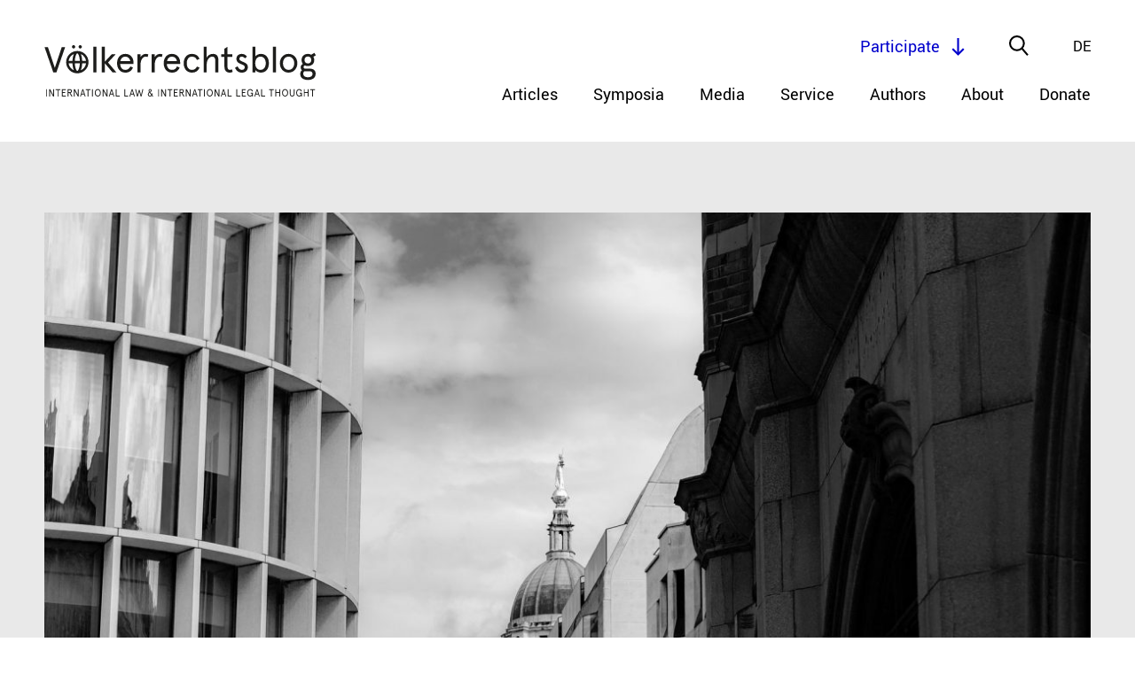

--- FILE ---
content_type: text/html; charset=UTF-8
request_url: https://voelkerrechtsblog.org/international-crimes-in-the-age-of-social-media/
body_size: 18102
content:

<!doctype html>
<html class="no-js" lang="en">
    <head>
        <meta charset="utf-8">
        <meta content="IE=edge,chrome=1" http-equiv="X-UA-Compatible">
        <meta name="viewport" content="width=device-width, initial-scale=1.0">
        
        <!--[if lt IE 9]>
            <script src="https://voelkerrechtsblog.org/wp-content/themes/voelkerrechtsblog-theme/js/html5shiv.min.js"></script>
        <![endif]-->
        <link rel="stylesheet" href="https://voelkerrechtsblog.org/wp-content/themes/voelkerrechtsblog-theme/css/jquery-ui.css">
        <link rel="stylesheet" href="https://voelkerrechtsblog.org/wp-content/themes/voelkerrechtsblog-theme/css/animate.css">
        <link rel="stylesheet" href="https://voelkerrechtsblog.org/wp-content/themes/voelkerrechtsblog-theme/style.css?1715070011">

        <link rel="apple-touch-icon" sizes="180x180" href="https://voelkerrechtsblog.org/wp-content/themes/voelkerrechtsblog-theme/favicons//apple-touch-icon.png">
        <link rel="icon" type="image/png" sizes="32x32" href="https://voelkerrechtsblog.org/wp-content/themes/voelkerrechtsblog-theme/favicons//favicon-32x32.png">
        <link rel="icon" type="image/png" sizes="16x16" href="https://voelkerrechtsblog.org/wp-content/themes/voelkerrechtsblog-theme/favicons//favicon-16x16.png">
        <link rel="manifest" href="https://voelkerrechtsblog.org/wp-content/themes/voelkerrechtsblog-theme/favicons//site.webmanifest">

	      <meta name='robots' content='index, follow, max-image-preview:large, max-snippet:-1, max-video-preview:-1' />

	<!-- This site is optimized with the Yoast SEO plugin v26.8 - https://yoast.com/product/yoast-seo-wordpress/ -->
	<title>International crimes in the age of social media - Völkerrechtsblog</title>
	<link rel="canonical" href="https://voelkerrechtsblog.org/international-crimes-in-the-age-of-social-media/" />
	<script type="application/ld+json" class="yoast-schema-graph">{"@context":"https://schema.org","@graph":[{"@type":"Article","@id":"https://voelkerrechtsblog.org/international-crimes-in-the-age-of-social-media/#article","isPartOf":{"@id":"https://voelkerrechtsblog.org/international-crimes-in-the-age-of-social-media/"},"author":{"name":"Daniela Rau","@id":"https://voelkerrechtsblog.org/#/schema/person/8eeb251d764a6cceadf2ef084dd82091"},"headline":"International crimes in the age of social media","datePublished":"2021-02-03T08:00:02+00:00","dateModified":"2021-02-03T12:51:10+00:00","mainEntityOfPage":{"@id":"https://voelkerrechtsblog.org/international-crimes-in-the-age-of-social-media/"},"wordCount":1287,"commentCount":1,"publisher":{"@id":"https://voelkerrechtsblog.org/#organization"},"articleSection":["uncategorized"],"inLanguage":"en-GB","potentialAction":[{"@type":"CommentAction","name":"Comment","target":["https://voelkerrechtsblog.org/international-crimes-in-the-age-of-social-media/#respond"]}]},{"@type":"WebPage","@id":"https://voelkerrechtsblog.org/international-crimes-in-the-age-of-social-media/","url":"https://voelkerrechtsblog.org/international-crimes-in-the-age-of-social-media/","name":"International crimes in the age of social media - Völkerrechtsblog","isPartOf":{"@id":"https://voelkerrechtsblog.org/#website"},"datePublished":"2021-02-03T08:00:02+00:00","dateModified":"2021-02-03T12:51:10+00:00","breadcrumb":{"@id":"https://voelkerrechtsblog.org/international-crimes-in-the-age-of-social-media/#breadcrumb"},"inLanguage":"en-GB","potentialAction":[{"@type":"ReadAction","target":["https://voelkerrechtsblog.org/international-crimes-in-the-age-of-social-media/"]}]},{"@type":"BreadcrumbList","@id":"https://voelkerrechtsblog.org/international-crimes-in-the-age-of-social-media/#breadcrumb","itemListElement":[{"@type":"ListItem","position":1,"name":"Home","item":"https://voelkerrechtsblog.org/"},{"@type":"ListItem","position":2,"name":"International crimes in the age of social media"}]},{"@type":"WebSite","@id":"https://voelkerrechtsblog.org/#website","url":"https://voelkerrechtsblog.org/","name":"Völkerrechtsblog","description":"International Law and International Legal Thought","publisher":{"@id":"https://voelkerrechtsblog.org/#organization"},"potentialAction":[{"@type":"SearchAction","target":{"@type":"EntryPoint","urlTemplate":"https://voelkerrechtsblog.org/?s={search_term_string}"},"query-input":{"@type":"PropertyValueSpecification","valueRequired":true,"valueName":"search_term_string"}}],"inLanguage":"en-GB"},{"@type":"Organization","@id":"https://voelkerrechtsblog.org/#organization","name":"Völkerrechtsblog","url":"https://voelkerrechtsblog.org/","logo":{"@type":"ImageObject","inLanguage":"en-GB","@id":"https://voelkerrechtsblog.org/#/schema/logo/image/","url":"https://voelkerrechtsblog.org/wp-content/uploads/2020/09/Logo_big_transp.png","contentUrl":"https://voelkerrechtsblog.org/wp-content/uploads/2020/09/Logo_big_transp.png","width":1814,"height":2277,"caption":"Völkerrechtsblog"},"image":{"@id":"https://voelkerrechtsblog.org/#/schema/logo/image/"}},{"@type":"Person","@id":"https://voelkerrechtsblog.org/#/schema/person/8eeb251d764a6cceadf2ef084dd82091","name":"Daniela Rau"}]}</script>
	<!-- / Yoast SEO plugin. -->


<link rel="alternate" type="application/rss+xml" title="Völkerrechtsblog &raquo; International crimes in the age of social media Comments Feed" href="https://voelkerrechtsblog.org/international-crimes-in-the-age-of-social-media/feed/" />
<link rel="alternate" title="oEmbed (JSON)" type="application/json+oembed" href="https://voelkerrechtsblog.org/wp-json/oembed/1.0/embed?url=https%3A%2F%2Fvoelkerrechtsblog.org%2Finternational-crimes-in-the-age-of-social-media%2F" />
<link rel="alternate" title="oEmbed (XML)" type="text/xml+oembed" href="https://voelkerrechtsblog.org/wp-json/oembed/1.0/embed?url=https%3A%2F%2Fvoelkerrechtsblog.org%2Finternational-crimes-in-the-age-of-social-media%2F&#038;format=xml" />
<style id='wp-img-auto-sizes-contain-inline-css' type='text/css'>
img:is([sizes=auto i],[sizes^="auto," i]){contain-intrinsic-size:3000px 1500px}
/*# sourceURL=wp-img-auto-sizes-contain-inline-css */
</style>
<style id='wp-block-library-inline-css' type='text/css'>
:root{--wp-block-synced-color:#7a00df;--wp-block-synced-color--rgb:122,0,223;--wp-bound-block-color:var(--wp-block-synced-color);--wp-editor-canvas-background:#ddd;--wp-admin-theme-color:#007cba;--wp-admin-theme-color--rgb:0,124,186;--wp-admin-theme-color-darker-10:#006ba1;--wp-admin-theme-color-darker-10--rgb:0,107,160.5;--wp-admin-theme-color-darker-20:#005a87;--wp-admin-theme-color-darker-20--rgb:0,90,135;--wp-admin-border-width-focus:2px}@media (min-resolution:192dpi){:root{--wp-admin-border-width-focus:1.5px}}.wp-element-button{cursor:pointer}:root .has-very-light-gray-background-color{background-color:#eee}:root .has-very-dark-gray-background-color{background-color:#313131}:root .has-very-light-gray-color{color:#eee}:root .has-very-dark-gray-color{color:#313131}:root .has-vivid-green-cyan-to-vivid-cyan-blue-gradient-background{background:linear-gradient(135deg,#00d084,#0693e3)}:root .has-purple-crush-gradient-background{background:linear-gradient(135deg,#34e2e4,#4721fb 50%,#ab1dfe)}:root .has-hazy-dawn-gradient-background{background:linear-gradient(135deg,#faaca8,#dad0ec)}:root .has-subdued-olive-gradient-background{background:linear-gradient(135deg,#fafae1,#67a671)}:root .has-atomic-cream-gradient-background{background:linear-gradient(135deg,#fdd79a,#004a59)}:root .has-nightshade-gradient-background{background:linear-gradient(135deg,#330968,#31cdcf)}:root .has-midnight-gradient-background{background:linear-gradient(135deg,#020381,#2874fc)}:root{--wp--preset--font-size--normal:16px;--wp--preset--font-size--huge:42px}.has-regular-font-size{font-size:1em}.has-larger-font-size{font-size:2.625em}.has-normal-font-size{font-size:var(--wp--preset--font-size--normal)}.has-huge-font-size{font-size:var(--wp--preset--font-size--huge)}.has-text-align-center{text-align:center}.has-text-align-left{text-align:left}.has-text-align-right{text-align:right}.has-fit-text{white-space:nowrap!important}#end-resizable-editor-section{display:none}.aligncenter{clear:both}.items-justified-left{justify-content:flex-start}.items-justified-center{justify-content:center}.items-justified-right{justify-content:flex-end}.items-justified-space-between{justify-content:space-between}.screen-reader-text{border:0;clip-path:inset(50%);height:1px;margin:-1px;overflow:hidden;padding:0;position:absolute;width:1px;word-wrap:normal!important}.screen-reader-text:focus{background-color:#ddd;clip-path:none;color:#444;display:block;font-size:1em;height:auto;left:5px;line-height:normal;padding:15px 23px 14px;text-decoration:none;top:5px;width:auto;z-index:100000}html :where(.has-border-color){border-style:solid}html :where([style*=border-top-color]){border-top-style:solid}html :where([style*=border-right-color]){border-right-style:solid}html :where([style*=border-bottom-color]){border-bottom-style:solid}html :where([style*=border-left-color]){border-left-style:solid}html :where([style*=border-width]){border-style:solid}html :where([style*=border-top-width]){border-top-style:solid}html :where([style*=border-right-width]){border-right-style:solid}html :where([style*=border-bottom-width]){border-bottom-style:solid}html :where([style*=border-left-width]){border-left-style:solid}html :where(img[class*=wp-image-]){height:auto;max-width:100%}:where(figure){margin:0 0 1em}html :where(.is-position-sticky){--wp-admin--admin-bar--position-offset:var(--wp-admin--admin-bar--height,0px)}@media screen and (max-width:600px){html :where(.is-position-sticky){--wp-admin--admin-bar--position-offset:0px}}
/*wp_block_styles_on_demand_placeholder:69780c9420035*/
/*# sourceURL=wp-block-library-inline-css */
</style>
<style id='classic-theme-styles-inline-css' type='text/css'>
/*! This file is auto-generated */
.wp-block-button__link{color:#fff;background-color:#32373c;border-radius:9999px;box-shadow:none;text-decoration:none;padding:calc(.667em + 2px) calc(1.333em + 2px);font-size:1.125em}.wp-block-file__button{background:#32373c;color:#fff;text-decoration:none}
/*# sourceURL=/wp-includes/css/classic-themes.min.css */
</style>
<link rel='stylesheet' id='wpo_min-header-0-css' href='https://voelkerrechtsblog.org/wp-content/cache/wpo-minify/1760947077/assets/wpo-minify-header-31601434.min.css' type='text/css' media='all' />
<script type="text/javascript" id="wpo_min-header-0-js-extra">
/* <![CDATA[ */
var loadmore_btn_params = {"ajaxurl":"https://voelkerrechtsblog.org/wp-admin/admin-ajax.php","posts":"{\"page\":0,\"name\":\"international-crimes-in-the-age-of-social-media\",\"lang\":\"en\",\"error\":\"\",\"m\":\"\",\"p\":0,\"post_parent\":\"\",\"subpost\":\"\",\"subpost_id\":\"\",\"attachment\":\"\",\"attachment_id\":0,\"pagename\":\"\",\"page_id\":0,\"second\":\"\",\"minute\":\"\",\"hour\":\"\",\"day\":0,\"monthnum\":0,\"year\":0,\"w\":0,\"category_name\":\"\",\"tag\":\"\",\"cat\":\"\",\"tag_id\":\"\",\"author\":\"\",\"author_name\":\"\",\"feed\":\"\",\"tb\":\"\",\"paged\":0,\"meta_key\":\"\",\"meta_value\":\"\",\"preview\":\"\",\"s\":\"\",\"sentence\":\"\",\"title\":\"\",\"fields\":\"all\",\"menu_order\":\"\",\"embed\":\"\",\"category__in\":[],\"category__not_in\":[],\"category__and\":[],\"post__in\":[],\"post__not_in\":[],\"post_name__in\":[],\"tag__in\":[],\"tag__not_in\":[],\"tag__and\":[],\"tag_slug__in\":[],\"tag_slug__and\":[],\"post_parent__in\":[],\"post_parent__not_in\":[],\"author__in\":[],\"author__not_in\":[],\"search_columns\":[],\"meta_query\":[{\"relation\":\"OR\",\"0\":{\"key\":\"_languages\",\"compare\":\"NOT EXISTS\"},\"1\":{\"key\":\"_languages\",\"value\":\"s:2:\\\"en\\\";\",\"compare\":\"LIKE\"}}],\"ignore_sticky_posts\":false,\"suppress_filters\":false,\"cache_results\":true,\"update_post_term_cache\":true,\"update_menu_item_cache\":false,\"lazy_load_term_meta\":true,\"update_post_meta_cache\":true,\"post_type\":\"\",\"posts_per_page\":99,\"nopaging\":false,\"comments_per_page\":\"50\",\"no_found_rows\":false,\"order\":\"DESC\"}","current_page":"1","max_page":"0"};
//# sourceURL=wpo_min-header-0-js-extra
/* ]]> */
</script>
<script type="text/javascript" src="https://voelkerrechtsblog.org/wp-content/cache/wpo-minify/1760947077/assets/wpo-minify-header-7b160e63.min.js" id="wpo_min-header-0-js"></script>
<link rel="https://api.w.org/" href="https://voelkerrechtsblog.org/wp-json/" /><link rel="alternate" title="JSON" type="application/json" href="https://voelkerrechtsblog.org/wp-json/wp/v2/posts/12064" /><link rel="EditURI" type="application/rsd+xml" title="RSD" href="https://voelkerrechtsblog.org/xmlrpc.php?rsd" />
<link rel='shortlink' href='https://voelkerrechtsblog.org/?p=12064' />
<link rel="alternate" hreflang="x-default" href="https://voelkerrechtsblog.org/international-crimes-in-the-age-of-social-media/"/>
<link rel="alternate" hreflang="en-en" href="https://voelkerrechtsblog.org/international-crimes-in-the-age-of-social-media/"/>
<link rel="alternate" hreflang="de-de" href="https://voelkerrechtsblog.org/de/international-crimes-in-the-age-of-social-media/"/>


<!-- Meta Data for Reference Managers: Highwire Press tags -->
	<meta name="citation_title" content="International crimes in the age of social media: Why corporate criminal liability is unsuitable to combat impunity">
	<meta name="citation_abstract" content="Social media platforms such as Facebook are important for the dissemination of information. The platform can be a powerful tool for Sharing text messages, pictures, and videos via, and it is technically simple to use. Thus, Facebook receives a multitude of digital media content. Some of these depict the commission of heinous and abhorrent criminal [&hellip;]">
	<meta name="citation_publication_date" content="February 3, 2021">
	<meta name="citation_journal_title" content="Völkerrechtsblog">
	<meta name="citation_fulltext_html_url" content="https://voelkerrechtsblog.org/international-crimes-in-the-age-of-social-media/">
	<meta name="citation_keywords" content="">
	<meta name="citation_author" content="Stephan Koloßa">	
	
	
	<meta name="citation_doi" content="10.17176/20210203-115649-0">
		
	<meta name="citation_pdf_url" content="https://intrechtdok.de/servlets/MCRFileNodeServlet/mir_derivate_00009781/International_crimes_in_the_age_of_social_media.pdf">
	
<!-- Meta Data for Reference Managers: Dublin Core tags -->
	<meta name="DC.type" content="blogPost">
	<meta name="DC.title" content="International crimes in the age of social media: Why corporate criminal liability is unsuitable to combat impunity">
	<meta name="DC.abstract" content="Social media platforms such as Facebook are important for the dissemination of information. The platform can be a powerful tool for Sharing text messages, pictures, and videos via, and it is technically simple to use. Thus, Facebook receives a multitude of digital media content. Some of these depict the commission of heinous and abhorrent criminal [&hellip;]">
	<meta name="DC.date" content="February 3, 2021">
	<meta name="DC.source" content="Völkerrechtsblog">
	<meta name="DC.source" content="https://voelkerrechtsblog.org/international-crimes-in-the-age-of-social-media/">
	<meta name="DC.subject" content="">	
	<meta name="DC.creator" content="Stephan Koloßa">	
		
	
	<meta name="DC.identifier" content="https://doi.org/10.17176/20210203-115649-0">
		
	<meta name="DC.identifier" content="https://intrechtdok.de/servlets/MCRFileNodeServlet/mir_derivate_00009781/International_crimes_in_the_age_of_social_media.pdf">
	<style type="text/css">.recentcomments a{display:inline !important;padding:0 !important;margin:0 !important;}</style>		<style type="text/css" id="wp-custom-css">
			.block-accordion.team .accordion-content .block-image-publisher,.block-accordion.authors .accordion-content .block-image-publisher{overflow:hidden;position:relative;min-height:200px;margin:20px 0}
.block-accordion.team .accordion-content .block-image-publisher .block-image,.block-accordion.authors .accordion-content .block-image-publisher .block-image{position:relative;float:left;width:200px;margin:20px 0 40px;}
.block-accordion.team .accordion-content .block-image-publisher .block-image:before,.block-accordion.authors .accordion-content .block-image-publisher .block-image:before{display:block;content:"";width:100%;padding-top:100%}
.block-accordion.team .accordion-content .block-image-publisher .block-image>.content,.block-accordion.authors .accordion-content .block-image-publisher .block-image>.content{position:absolute;top:0;left:0;right:0;bottom:0}
.block-accordion.team .accordion-content .block-image-publisher .block-image canvas,.block-accordion.team .accordion-content .block-image-publisher .block-image img,.block-accordion.authors .accordion-content .block-image-publisher .block-image canvas,.block-accordion.authors .accordion-content .block-image-publisher .block-image img{position:absolute;top:0;left:0;right:0;bottom:0;object-fit:contain;width:100%;height:100%;display:block;-webkit-transition:all 300ms ease-out;-moz-transition:all 300ms ease-out;transition:all 300ms ease-out}
.block-accordion.team .accordion-content .block-image-publisher .block-image-placeholder:before,.block-accordion.authors .accordion-content .block-image-publisher .block-image-placeholder:before{display:block;content:"";width:100%;padding-top:100%}
.block-accordion.team
.accordion-content .block-image-publisher .block-image-placeholder>.content,.block-accordion.authors .accordion-content .block-image-publisher .block-image-placeholder>.content{position:absolute;top:0;left:0;right:0;bottom:0}
.block-accordion.team .accordion-content .block-image-publisher .block-contact,.block-accordion.authors .accordion-content .block-image-publisher .block-contact{position:absolute;top:50%;bottom:auto;-webkit-transform:translateY(-50%);-moz-transform:translateY(-50%);-ms-transform:translateY(-50%);-o-transform:translateY(-50%);transform:translateY(-50%);left:240px}
.block-accordion.team .accordion-content .block-image-publisher .block-contact .block-title,.block-accordion.authors .accordion-content .block-image-publisher .block-contact .block-title{font-family:"Spectral-light",serif;font-size:28px;line-height:45px;-webkit-transform:translateZ(0);-moz-transform:translateZ(0);-ms-transform:translateZ(0);-o-transform:translateZ(0);transform:translateZ(0)}
.block-accordion.team .accordion-content .block-image-publisher .block-contact .email,.block-accordion.authors .accordion-content .block-image-publisher .block-contact .email{display:inline-block;line-height:1.1}
.block-accordion.team .accordion-content .block-image-publisher .block-contact .follow-us,.block-accordion.authors .accordion-content .block-image-publisher .block-contact .follow-us{margin:10px 0 0 -6px}
.block-accordion.team .accordion-content .block-image-publisher .block-contact .follow-us .social-media-list li,.block-accordion.authors .accordion-content .block-image-publisher .block-contact .follow-us .social-media-list li{position:relative;display:inline-block;margin:0 6px}
.block-accordion.team .accordion-content .block-image-publisher .block-contact .follow-us .social-media-list li a,.block-accordion.authors .accordion-content .block-image-publisher .block-contact .follow-us .social-media-list li a{display:inline-block;width:30px;height:30px}@media only screen and (max-width: 800px){.block-accordion.team .editor-in-chief,.block-accordion.authors .editor-in-chief{margin:40px 0}
.block-accordion.team .accordion-head,.block-accordion.authors .accordion-head{padding:20px 30px 20px 0}
.block-accordion.team .accordion-head .accordion-title,.block-accordion.authors .accordion-head .accordion-title{width:100%;margin-bottom:5px}
.block-accordion.team .accordion-head .role,.block-accordion.authors .accordion-head .role{line-height:initial}
.block-accordion.team .accordion-head .dropdown-button,.block-accordion.authors .accordion-head .dropdown-button{top:30px}
.block-accordion.team .accordion-content,.block-accordion.authors .accordion-content{width:100%;padding:0 0 40px 0}
.block-accordion.team .accordion-content .block-image-publisher,.block-accordion.authors .accordion-content .block-image-publisher{min-height:200px;margin:0}
.block-accordion.team .accordion-content .block-image-publisher .block-image,.block-accordion.authors .accordion-content .block-image-publisher .block-image{width:120px;margin:20px 0}
.block-accordion.team .accordion-content .block-image-publisher .block-image-placeholder,.block-accordion.authors .accordion-content .block-image-publisher .block-image-placeholder{width:120px;margin:20px 0}
.block-accordion.team .accordion-content .block-image-publisher .block-contact,.block-accordion.authors .accordion-content .block-image-publisher .block-contact{left:140px}
.block-accordion.team .accordion-content .block-image-publisher .block-contact .block-title,.block-accordion.authors .accordion-content .block-image-publisher .block-contact .block-title{font-size:26px;line-height:36px}		</style>
				  
  		<meta property="og:title" content="International crimes in the age of social media">
  		<meta property="og:description" content="">
     		<meta property="og:image" content="https://voelkerrechtsblog.org/wp-content/uploads/2021/02/central-criminal-court-4417543_1920-aspect-ratio-3-2-600x400.jpg">
     		
  		<meta property="og:url" content="https://voelkerrechtsblog.org/international-crimes-in-the-age-of-social-media/">
		  
        <meta name="twitter:card" content="summary_large_image">
        <meta name="twitter:site" content="@Voe_Blog">
        <meta name="twitter:creator" content="@Voe_Blog">
        <meta name="twitter:title" content="International crimes in the age of social media">
        <meta name="twitter:description" content="">
            <meta name="twitter:image" content="https://voelkerrechtsblog.org/wp-content/uploads/2021/02/central-criminal-court-4417543_1920-aspect-ratio-3-2-600x400.jpg">
	                 

    </head>
	
	
<!-- TOP NAVIGATION -->


<!-- SEARCH -->



<!-- FILTER -->



<!-- HOME -->


<!-- calls for papers / Jobs -->

<!-- Team -->


<!-- Article / Event -->


<!-- Event -->

<!-- Event Query -->


<!-- Author -->


<!-- Buttons -->





<!-- NEWSLETTER -->
	
	
    
    	
	

	  <body class="wp-singular post-template-default single single-post postid-12064 single-format-standard wp-theme-voelkerrechtsblog-theme language-en" >

      <header class="site-header" role="banner" class="no-print">
        <div class="innerwrap">
          <div class="content">
            <a href="https://voelkerrechtsblog.org" class="logo"></a>
            <div id="mobile-navigation-trigger">
              <span></span><span></span><span></span><span></span>
            </div>
            <nav class="navigation" aria-label="primary-navigation" role="navigation" aria-hidden="true">
	<ul class="menu-items">
		<li id="menu-item-5141" class="menu-item menu-item-type-post_type menu-item-object-page menu-item-5141"><a href="https://voelkerrechtsblog.org/archive/">Articles</a></li>
<li id="menu-item-276" class="menu-item menu-item-type-post_type menu-item-object-page menu-item-276"><a href="https://voelkerrechtsblog.org/symposia/">Symposia</a></li>
<li id="menu-item-11742" class="menu-item menu-item-type-custom menu-item-object-custom menu-item-11742"><a href="https://voelkerrechtsblog.org/article-categories/media/">Media</a></li>
<li id="menu-item-43" class="menu-item menu-item-type-post_type menu-item-object-page menu-item-has-children menu-item-43"><a href="https://voelkerrechtsblog.org/services/">Service</a>
<ul class="sub-menu">
	<li id="menu-item-44" class="menu-item menu-item-type-post_type menu-item-object-page menu-item-44"><a href="https://voelkerrechtsblog.org/services/events/">Events</a></li>
	<li id="menu-item-45" class="menu-item menu-item-type-post_type menu-item-object-page menu-item-45"><a href="https://voelkerrechtsblog.org/services/jobs/">Jobs</a></li>
	<li id="menu-item-46" class="menu-item menu-item-type-post_type menu-item-object-page menu-item-46"><a href="https://voelkerrechtsblog.org/services/calls-for-papers/">Calls for Papers</a></li>
	<li id="menu-item-25393" class="menu-item menu-item-type-post_type menu-item-object-page menu-item-25393"><a href="https://voelkerrechtsblog.org/services/open-letters-and-statements/">Open Letters and Statements</a></li>
</ul>
</li>
<li id="menu-item-3342" class="menu-item menu-item-type-post_type menu-item-object-page menu-item-has-children menu-item-3342"><a href="https://voelkerrechtsblog.org/authors_/">Authors</a>
<ul class="sub-menu">
	<li id="menu-item-3343" class="menu-item menu-item-type-post_type menu-item-object-page menu-item-3343"><a href="https://voelkerrechtsblog.org/authors_/list-of-authors/">List of Authors</a></li>
	<li id="menu-item-3344" class="menu-item menu-item-type-post_type menu-item-object-page menu-item-3344"><a href="https://voelkerrechtsblog.org/authors_/directions-for-authors/">Directions for Authors</a></li>
	<li id="menu-item-18345" class="menu-item menu-item-type-post_type menu-item-object-page menu-item-18345"><a href="https://voelkerrechtsblog.org/authors_/book-review-guidelines/">Guidelines for Reviews</a></li>
	<li id="menu-item-20836" class="menu-item menu-item-type-post_type menu-item-object-page menu-item-20836"><a href="https://voelkerrechtsblog.org/authors_/reflectioens/">reflectiÖns</a></li>
</ul>
</li>
<li id="menu-item-47" class="menu-item menu-item-type-post_type menu-item-object-page menu-item-has-children menu-item-47"><a href="https://voelkerrechtsblog.org/about/">About</a>
<ul class="sub-menu">
	<li id="menu-item-5139" class="menu-item menu-item-type-post_type menu-item-object-page menu-item-5139"><a href="https://voelkerrechtsblog.org/about/the-blog/">About the Blog</a></li>
	<li id="menu-item-48" class="menu-item menu-item-type-post_type menu-item-object-page menu-item-48"><a href="https://voelkerrechtsblog.org/about/team-and-contact/">Team and Contact</a></li>
	<li id="menu-item-4958" class="menu-item menu-item-type-post_type menu-item-object-page menu-item-4958"><a href="https://voelkerrechtsblog.org/about/scientific-advisory-board/">Scientific Advisory Board</a></li>
	<li id="menu-item-5140" class="menu-item menu-item-type-post_type menu-item-object-page menu-item-5140"><a href="https://voelkerrechtsblog.org/about/partnerships-and-funding/">Partnerships and Funding</a></li>
	<li id="menu-item-4924" class="menu-item menu-item-type-post_type menu-item-object-page menu-item-4924"><a href="https://voelkerrechtsblog.org/about/open-access-statement/">Open Access Statement</a></li>
	<li id="menu-item-18166" class="menu-item menu-item-type-post_type menu-item-object-post menu-item-18166"><a href="https://voelkerrechtsblog.org/conference-opening-access-closing-the-knowledge-gap-international-legal-scholarship-going-online/">Conference</a></li>
	<li id="menu-item-14081" class="menu-item menu-item-type-post_type menu-item-object-page menu-item-14081"><a href="https://voelkerrechtsblog.org/about/archivierung/">Archiving</a></li>
	<li id="menu-item-51" class="menu-item menu-item-type-post_type menu-item-object-page menu-item-51"><a href="https://voelkerrechtsblog.org/about/impressum/">Impressum</a></li>
</ul>
</li>
<li id="menu-item-25322" class="menu-item menu-item-type-post_type menu-item-object-page menu-item-25322"><a href="https://voelkerrechtsblog.org/donate/">Donate</a></li>
	</ul>
</nav>
            <div class="top-level-nav">
              <div class="language-chooser">
	<!--
	$type – list, dropdown, select. Default – ‘list’.
	$show – flag, name, both. Default – ‘both’.
 	-->
	<ul class="wpm-language-switcher switcher-list">
			<li class="item-language-en active">
							<span data-lang="en">
																<span>En</span>
											</span>
					</li>
			<li class="item-language-de">
							<a href="https://voelkerrechtsblog.org/de/international-crimes-in-the-age-of-social-media/" data-lang="de">
																<span>De</span>
											</a>
					</li>
	</ul>
</div>
              <div class="search-trigger"></div>
              <div class="participate-btn scrollto-btn" data-location="#participate" data-offset="0">Participate</div>
            </div>
          </div>
        </div>
        <div class="nav-panel">
          <div class="block-search">
            <form id="search-form" action="https://voelkerrechtsblog.org" method="get">
	<input autocomplete="off" type="text" name="s" id="search-input" placeholder="What would you like to find?" value="" />
	<input type="submit" id="searchsubmit" value="search">
</form>
          </div>
        </div>
      </header>

      <nav class="mobile-navigation" aria-label="primary-navigation" role="navigation" aria-hidden="true">
	<ul class="menu-items">
		<li class="menu-item menu-item-type-post_type menu-item-object-page menu-item-5141"><a href="https://voelkerrechtsblog.org/archive/">Articles</a></li>
<li class="menu-item menu-item-type-post_type menu-item-object-page menu-item-276"><a href="https://voelkerrechtsblog.org/symposia/">Symposia</a></li>
<li class="menu-item menu-item-type-custom menu-item-object-custom menu-item-11742"><a href="https://voelkerrechtsblog.org/article-categories/media/">Media</a></li>
<li class="menu-item menu-item-type-post_type menu-item-object-page menu-item-has-children menu-item-43"><a href="https://voelkerrechtsblog.org/services/">Service</a>
<ul class="sub-menu">
	<li class="menu-item menu-item-type-post_type menu-item-object-page menu-item-44"><a href="https://voelkerrechtsblog.org/services/events/">Events</a></li>
	<li class="menu-item menu-item-type-post_type menu-item-object-page menu-item-45"><a href="https://voelkerrechtsblog.org/services/jobs/">Jobs</a></li>
	<li class="menu-item menu-item-type-post_type menu-item-object-page menu-item-46"><a href="https://voelkerrechtsblog.org/services/calls-for-papers/">Calls for Papers</a></li>
	<li class="menu-item menu-item-type-post_type menu-item-object-page menu-item-25393"><a href="https://voelkerrechtsblog.org/services/open-letters-and-statements/">Open Letters and Statements</a></li>
</ul>
</li>
<li class="menu-item menu-item-type-post_type menu-item-object-page menu-item-has-children menu-item-3342"><a href="https://voelkerrechtsblog.org/authors_/">Authors</a>
<ul class="sub-menu">
	<li class="menu-item menu-item-type-post_type menu-item-object-page menu-item-3343"><a href="https://voelkerrechtsblog.org/authors_/list-of-authors/">List of Authors</a></li>
	<li class="menu-item menu-item-type-post_type menu-item-object-page menu-item-3344"><a href="https://voelkerrechtsblog.org/authors_/directions-for-authors/">Directions for Authors</a></li>
	<li class="menu-item menu-item-type-post_type menu-item-object-page menu-item-18345"><a href="https://voelkerrechtsblog.org/authors_/book-review-guidelines/">Guidelines for Reviews</a></li>
	<li class="menu-item menu-item-type-post_type menu-item-object-page menu-item-20836"><a href="https://voelkerrechtsblog.org/authors_/reflectioens/">reflectiÖns</a></li>
</ul>
</li>
<li class="menu-item menu-item-type-post_type menu-item-object-page menu-item-has-children menu-item-47"><a href="https://voelkerrechtsblog.org/about/">About</a>
<ul class="sub-menu">
	<li class="menu-item menu-item-type-post_type menu-item-object-page menu-item-5139"><a href="https://voelkerrechtsblog.org/about/the-blog/">About the Blog</a></li>
	<li class="menu-item menu-item-type-post_type menu-item-object-page menu-item-48"><a href="https://voelkerrechtsblog.org/about/team-and-contact/">Team and Contact</a></li>
	<li class="menu-item menu-item-type-post_type menu-item-object-page menu-item-4958"><a href="https://voelkerrechtsblog.org/about/scientific-advisory-board/">Scientific Advisory Board</a></li>
	<li class="menu-item menu-item-type-post_type menu-item-object-page menu-item-5140"><a href="https://voelkerrechtsblog.org/about/partnerships-and-funding/">Partnerships and Funding</a></li>
	<li class="menu-item menu-item-type-post_type menu-item-object-page menu-item-4924"><a href="https://voelkerrechtsblog.org/about/open-access-statement/">Open Access Statement</a></li>
	<li class="menu-item menu-item-type-post_type menu-item-object-post menu-item-18166"><a href="https://voelkerrechtsblog.org/conference-opening-access-closing-the-knowledge-gap-international-legal-scholarship-going-online/">Conference</a></li>
	<li class="menu-item menu-item-type-post_type menu-item-object-page menu-item-14081"><a href="https://voelkerrechtsblog.org/about/archivierung/">Archiving</a></li>
	<li class="menu-item menu-item-type-post_type menu-item-object-page menu-item-51"><a href="https://voelkerrechtsblog.org/about/impressum/">Impressum</a></li>
</ul>
</li>
<li class="menu-item menu-item-type-post_type menu-item-object-page menu-item-25322"><a href="https://voelkerrechtsblog.org/donate/">Donate</a></li>
	</ul>
</nav>


      

    <div class="wrapper">

      <main>








                    
<article>

  


<section class="block-hero fadein-element">
  <div class="innerwrap">

    

      
      <div class="block-image">
        <img class="lazyload" data-src="https://voelkerrechtsblog.org/wp-content/uploads/2021/02/central-criminal-court-4417543_1920-aspect-ratio-3-2-1200x800.jpg" alt="">
        <div class="caption"><p>Picture by <a href="https://pixabay.com/de/users/theotherkev-9436196/?utm_source=link-attribution&amp;utm_medium=referral&amp;utm_campaign=image&amp;utm_content=4417543">TheOtherKev</a> on <a href="https://pixabay.com/de/?utm_source=link-attribution&amp;utm_medium=referral&amp;utm_campaign=image&amp;utm_content=4417543">Pixabay</a></p>
</div>
      </div>

      </div>
</section>
  <section class="article-content">
    <div class="innerwrap">
              <a href="https://voelkerrechtsblog.org/archive/" class="goto-page fadein-element">
          <span class="goto-arrow" aria-hidden="false"></span><span>See all articles</span>
        </a>
      
      <div class="items block-content ">
	
        <div id="printJS-form" class="item col-2-3">
          <div class="title-group fadein-element slideup">
      <ul class="category">

                        <li><a href="https://voelkerrechtsblog.org/article-categories/bofaxe/">Bofaxe</a></li>
          
      </ul>
        <h1 class="headline fadein-element">International crimes in the age of social media</h1>
        <h2 class="subline fadein-element">Why corporate criminal liability is unsuitable to combat impunity</h2>
        <div class="date">03.02.2021</div>
  </div>

          



          <div class="block-text fadein-element slideup"><p>Social media platforms such as Facebook are important for the dissemination of information. The platform can be a powerful tool for Sharing text messages, pictures, and videos via, and it is technically simple to use. Thus, Facebook receives a multitude of digital media content. Some of these depict the commission of heinous and abhorrent criminal acts, bringing into question the legal responsibility of social media platforms for the management of digital information under its control in international criminal proceedings</p>
<p>The current dispute between <a href="https://www.icj-cij.org/en/case/178">The Gambia and Myanmar</a> could prove emblematic in this regard. Nicholas Koumjian, head of the Independent Investigative Mechanism on Myanmar (IIMM) which was established by the UN Human Rights Council, emphasized that <a href="https://www.reuters.com/article/us-myanmar-facebook-idUSKCN2570K9">Facebook holds most of the relevant material</a> on the commission of international crimes, complaining about a lack of cooperation from the platform. Indeed, a <a href="https://www.hrw.org/report/2020/09/10/video-unavailable/social-media-platforms-remove-evidence-war-crimes">recent study</a> shows that Facebook deleted highly probative material in the past; what The Economist refers to as <a href="https://www.economist.com/middle-east-and-africa/2020/09/26/social-media-platforms-are-destroying-evidence-of-war-crimes">“accidental cover-up”.</a></p>
<p>Besides the specific question whether Facebook is obliged to preserve potential evidence and hand it over to international courts and tribunals, the developments have also triggered a more general discussion around the usefulness of criminal liability of corporations under international law. With a possibility of incurring criminal charges, Facebook might not have to safeguard and provide evidence due to the principle of <em>nemo tenetur se ipsum accusare</em>. Yet, this piece argues that Facebook should not have to fear corporate criminal liability as the latter is unsuitable to combat corporate involvement in international crimes.</p>
<p><strong>Corporations and the commission of crimes: a case for international law?</strong></p>
<p>It is trite to say that private companies are usually seen as not bound by international law (cf. <a href="https://poseidon01.ssrn.com/delivery.php?ID=[base64]&amp;EXT=pdf">Wouters/Chané</a>, p. 18), including in the areas of human rights and international criminal law. At the same time, companies may grow to an immense size and accrete tremendous power. Throughout history, corporations have played important roles in the commission of international crimes. They supplied goods, provided information and services, or made other investments that finally contributed to the commitment of those crimes. The modern companies that offer online services provide an even easier opportunity for instrumentalization. It is doubtful, however, whether international criminal law is the right tool to pursue private companies for involvement in international crimes.</p>
<p>Several points can be made to elaborate on this hypothesis:</p>
<p>It must first be conceded that under international law, it is conceivable to establish an international corporate criminal legal regime. As <a href="https://global.oup.com/academic/product/problems-and-process-9780198764106?cc=de&amp;lang=en&amp;">Rosalyn Higgins</a> pointedly puts it, international law’s state-centrism is simply an “intellectual prison of our own choosing” (p. 49). International criminal law is not by its nature restricted to dealing with natural persons. The fact that Article 25(1) Rome Statute stipulates that the International Criminal Court’s (ICC) jurisdiction only includes “natural persons” does not mean that it is not possible to amend the wording of the provision or adopt an additional protocol. In fact, the Special Tribunal for Lebanon (STL) has interpreted its Rules of Procedure and Evidence (STL Rules) to include criminal liability of legal persons in the <a href="https://www.stl-tsl.org/crs/assets/Uploads/20141002_F0012_PUBLIC_AP_Dec_on_InteLoc_Appl_Jurisdic_Cont_Proceed_EN_AR_FR_Joomla.pdf?">Al Khayat Decision</a>. The Appeals Chamber stated that “<em>corporate liability for serious harms is a feature of most of the world&#8217;s legal systems […]. Where States still differ is whether such liability should be civil or criminal or both. However, the Appeals Panel considers that […] corporate criminal liability is on the verge of attaining, at the very least, the status of a general principle of law applicable under international law</em>” (para. 67). Consequently, when the court interpreted the notion of personhood within the STL Rules, it construed &#8220;<em>the word ‘person’ so as to include legal persons as well as natural persons</em>” (para. 74). Accordingly, scholars speak of an ongoing shift (e.g. Caroline Kaeb, <a href="https://www.gwilr.org/wordpress/wp-content/uploads/2017/02/ILR-Vol-49.2_Caroline-Kaeb.pdf">“The Shifting Sands of Corporate Liability under International Criminal Law”</a>) towards establishing international criminal liability for companies.</p>
<p>Elsewhere, there is more hesitation on the issue of corporate international criminal liability. The International Law Commission (ILC) stipulates in Article 6(8) of its <a href="https://legal.un.org/ilc/texts/instruments/word_files/english/draft_articles/7_7_2019.doc">Draft Articles on Crimes against Humanity</a>: “<em>Subject to the provisions of its national law, each State shall take measures, where appropriate, to establish the liability of legal persons for the offences referred to in this draft article. Subject to the legal principles of the State, such liability of legal persons may be criminal, civil or administrative.</em>” This provision leaves it up to states to adopt corporate criminal law and, more importantly, explicitly refers to legal frameworks beyond criminal law as possible reactions to companies’ involvement in the most heinous crimes.</p>
<p><strong>Why corporate criminal liability won’t achieve the desired results</strong></p>
<p>In spite of these developments, not much speaks in favor of characterizing corporations as perpetrators of or participants in international crimes. Apart from the question of whether a legal entity can commit any criminal action with subjective intent (<em>mens rea</em>), establishing the corporation as a separate criminal legal subject is more of a symbolic idea than a legal necessity.</p>
<p>First, leaving corporations out of reach of criminal liability does not lead to impunity. A legal entity cannot consciously act on its own but only by virtue of its human leaders. It is them that need to be held accountable as they are the brains of the company, lead the operations, and hence must bear the responsibility for acts committed under their aegis.</p>
<p>Second, punishing corporations alone does not adequately serve the aim of crime prevention. Extremist ideologies often underlying crimes against humanity do not originate from legal persons but from the natural persons in charge. Penalizing legal entities does not prevent natural persons from realizing their ideological (political) agendas through other means.</p>
<p>Third, as <a href="https://www.oxfordreference.com/view/10.1093/acref/9780191826719.001.0001/q-oro-ed4-00010943">Lord Chancellor</a> Thurlow of Great Britain already emphasized in the late 18<sup>th</sup> Century, “<em>[c]orporations have neither bodies to be punished, nor souls to be condemned</em>”. Punishment, such as imprisonment, would be only a symbolic act for corporations. As far as the freezing of assets or the financial compensation of victims is concerned, these aims may well be achieved through means of civil liability and tort law. The latter may provide for restrictions on assets as well as naming and shaming corporations. Moreover, the harsh punishments or the full dissolution of a corporation could de facto punish all persons working for that private legal entity regardless of their actual involvement in any crime.</p>
<p><strong>Conclusion and way forward </strong></p>
<p>In conclusion, extending the reach of international criminal law onto legal persons may be a strong symbolic act, but does not have convincing legal merits. The more appropriate way to go is broadening individual criminal liability of natural persons involved in relevant corporate activities. As <a href="https://scholarlycommons.law.case.edu/cgi/viewcontent.cgi?article=2522&amp;context=jil">Carsten Stahn</a> puts it “<em>corporations are not the masterminds of international crimes, but rather benefit from a given situation</em>” (p. 122). International criminal law as ultima ratio does not need to be extended to corporations. In fact, it has been already pointed out well in the Judgement of Nuremberg that “crimes against international law are committed by men, not by abstract entities, and only by punishing individuals who commit such crimes can the provisions of international law be enforced” (as referenced by Judge Philippe Kirsch Applying the Principles of Nuremberg in the ICC, p. 3).</p>
<p>Coming back to the case of Facebook, the company ought not to be criminally responsible for a potential contribution to mass atrocities. Any involvement should instead be sanctioned in virtue of tort law or the use of administrative fines. At the same time, this approach takes away a potential ground from the company for justifying any denial of cooperation. Still, the exact scope of positive obligations on corporations for the protection and supply of evidence remains an open question and requires further elaboration and establishment of an international legal framework.</p>
</div>

          
        <div class="block-article-footer fadein-element slideup">
      <div class="block-title">Cite as</div>
      <div class="citation">

                  <span class="cite-authors"><span class="author"><i>
			  Stephan Koloßa, </i></span>
          </span>
                <span class="cite-title">International crimes in the age of social media: Why corporate criminal liability is unsuitable to combat impunity,</span>
        <span class="cite-blog"><i>Völkerrechtsblog,</i></span>
        <span class="cite-date">03.02.2021</span><span class="doi">, doi: <a href="https://doi.org/10.17176/20210203-115649-0">10.17176/20210203-115649-0</a></span>.      </div>
    </div>

        </div>
        <div class="item col-1-3 no-print">

  <div class="block-authors fadein-element slideup">
    <div class="block-title">Author</div>

    
      
      <div class="author-item">

                <a href="https://voelkerrechtsblog.org/authors/stephan-kolosa/">
          <div class="block-author-image">
            <img class="lazyload" data-src="https://voelkerrechtsblog.org/wp-content/uploads/2021/02/Kolossa-scaled-aspect-ratio-1-1-375x375.jpg" alt="">
          </div>
        </a>
                          <span class="first-name">Stephan</span>
                          <span class="last-name">Koloßa</span>
                                          <div class="short-profile"><p>Stephan Koloßa is a PhD Candidate at Ruhr University Bochum’s Institute for International Law of Peace and Armed Conflict (IFHV).</p>
</div>
              </div>
      <a class="view-profile-btn btn" href="https://voelkerrechtsblog.org/authors/stephan-kolosa/">View profile</a>

    
  </div>

</div>
              </div>
      <div id="share-print-id" class="items block-share-print fadein-element slideup">
  <div class="item col-4 share-post">
          <span class="block-title">Share article</span>
        <div class="share-items">
      <a class="facebook share-btn" href="https://www.facebook.com/sharer.php?u=https://voelkerrechtsblog.org/international-crimes-in-the-age-of-social-media/" title="Facebook" target="_blank">facebook</a>
      <a class="twitter share-btn" href="https://twitter.com/share?url=https://voelkerrechtsblog.org/international-crimes-in-the-age-of-social-media/&amp;text=&amp;hashtags=Völkerrechtsblog" title="Twitter" target="_blank">twitter</a>
    </div>
  </div>
      <div class="item col-4 print-post">

        <span class="block-title">Print article</span>
        <div class="print-items">
          <a class="btn" href="#" onclick="printJS({ printable: 'printJS-form', type: 'html', documentTitle: 'international-crimes-in-the-age-of-social-media_voelkerrechtsblog', style: '.category { list-style: none; } h1 { font-size:40px; } .block-image { margin:40px 0; }' })">Print</a>
        </div>

    </div>
  </div>
    </div>
  </section>

</article>



<!-- COMMENTS -->
<section class="block-comment">
	<div class="innerwrap">
		
<div>
				<div class="comment-count">1 Comment </div>
		<ol class="commentlist">
		


   <li class="comment even thread-even depth-1" id="li-comment-15137">
     <div id="comment-15137">
       <div class="comment-header">
         <div class="comment-author-date">
           <span class="date">
               <time datetime="2021-02-04T11:32:04+01:00">
                  04.02.2021             <!-- 04.02.2021 at 11:32 -->
             <!-- Vor 5 years -->
             </time>
           </span>
           <span class="author">
               Arno von Salisch           </span>

         </div>

      </div>

      

        <!-- hide for now -->
        <!-- <div class="edit_comment_link">
                  </div> -->

        <div class="comment-text">
          <p>Nonetheless I think that, without ruling on the criminal liability of a corporation, it should be able to serve as the necessary link for criminal attribution to natural persons at the helm of parent companies according to Article 25(3)(a) Rome Statute in cases where it is impossible to establish which natural person in the subsidiary commited a punishable offense according to the Rome Statute.</p>
          <div class="reply">
             <a rel="nofollow" class="comment-reply-link" href="#comment-15137" data-commentid="15137" data-postid="12064" data-belowelement="comment-15137" data-respondelement="respond" data-replyto="Reply to Arno von Salisch" aria-label="Reply to Arno von Salisch">Reply</a>          </div>
        </div>

     </div>




</li><!-- #comment-## -->
	</div>

	<div id="respond" class="comment-respond">
		<h3 id="reply-title" class="comment-reply-title">Leave a Reply <small><a rel="nofollow" id="cancel-comment-reply-link" href="/international-crimes-in-the-age-of-social-media/#respond" style="display:none;">Cancel reply</a></small></h3><form action="https://voelkerrechtsblog.org/wp-comments-post.php" method="post" id="commentform" class="comment-form">We very much welcome your engagement with posts via the comment function but you do so as a guest on our platform. Please note that comments are not published instantly but are reviewed by the Editorial Team to help keep our blog a safe place of constructive engagement for everybody. We expect comments to engage with the arguments of the corresponding blog post and to be free of ad hominem remarks. We reserve the right to withhold the publication of abusive or defamatory comments or comments that constitute hate speech, as well as spam and comments without connection to the respective post.<p class="comment-form-comment"><label for="comment">Comment <span class="required">*</span></label> <textarea autocomplete="new-password"  id="g3596fc342"  name="g3596fc342"   cols="45" rows="8" maxlength="65525" required="required"></textarea><textarea id="comment" aria-label="hp-comment" aria-hidden="true" name="comment" autocomplete="new-password" style="padding:0 !important;clip:rect(1px, 1px, 1px, 1px) !important;position:absolute !important;white-space:nowrap !important;height:1px !important;width:1px !important;overflow:hidden !important;" tabindex="-1"></textarea><script data-noptimize>document.getElementById("comment").setAttribute( "id", "a4ec96a66453af18ff822a73c4218964" );document.getElementById("g3596fc342").setAttribute( "id", "comment" );</script></p><p class="comment-form-author"><label for="author">Name <span class="required">*</span></label> <input id="author" name="author" type="text" value="" size="30" maxlength="245" autocomplete="name" required="required" /></p>
<p class="comment-form-email"><label for="email">Email <span class="required">*</span></label> <input id="email" name="email" type="text" value="" size="30" maxlength="100" autocomplete="email" required="required" /></p>
<p class="form-submit"><input name="submit" type="submit" id="submit" class="submit" value="Post Comment" /> <input type='hidden' name='comment_post_ID' value='12064' id='comment_post_ID' />
<input type='hidden' name='comment_parent' id='comment_parent' value='0' />
</p></form>	</div><!-- #respond -->
		</div>
</section>




<!-- FOOTER -->
</main>

	<section id="participate" class="block-subscribe-contribution">
		<div class="innerwrap">
			<div class="items">

				

							<div class="item col-2 fadein-element slideup">
					<div class="headline">Submit your Contribution</div>
					<div class="subline">We welcome contributions on all topics relating to international law and international legal thought. Please take our <a href="/authors_/directions-for-authors/" style="color:#00c">Directions for Authors</a> and/or <a href="/authors_/book-review-guidelines/" style="color:#00c">Guidelines for Reviews</a> into account.You can send us your text, or get in touch with a preliminary inquiry at:</div>
					<div class="email"><a href="mailto:editorial-team@voelkerrechtsblog.org">editorial-team@voelkerrechtsblog.org</a></div>
				</div>
							
				<div class="item col-2 fadein-element slideup">
					<div class="headline">Subscribe to the Blog</div>
					<div class="subline">Subscribe to stay informed via e-mail about new posts published on Völkerrechtsblog and enter your e-mail address below.</div>
					<div class="block-newsletter-form" data-placeholder="Your Email Address">
						 <p><div class="tnp tnp-subscription ">
<form method="post" action="https://voelkerrechtsblog.org/?na=s">
<input type="hidden" name="nlang" value="">
<div class="tnp-field tnp-field-email"><label for="tnp-1">Email</label>
<input class="tnp-email" type="email" name="ne" id="tnp-1" value="" placeholder="" required></div>
<div class="tnp-field tnp-privacy-field"><label><input type="checkbox" name="ny" required class="tnp-privacy"> <a target="_blank" href="https://voelkerrechtsblog.org/datenschutz/">By continuing, you accept the privacy policy</a></label></div><div class="tnp-field tnp-field-button" style="text-align: left"><input class="tnp-submit" type="submit" value="Subscribe" style="">
</div>
</form>
</div>
</p> 					</div>
				</div>
			</div>
		</div>
	</section>

	<footer class="no-print">
		<div class="innerwrap">
			<div class="content">
				<div class="block-partners-in-footer first-level">
					<div class="block-headline">Partnerships and Funding</div>
															    <div class="items">
					      					        <a href="http://www.dgfir.de/society/" class="item col-5">
					          					          					            <div class="block-image fadein-element">
					              <img class="lazyload" data-src="https://voelkerrechtsblog.org/wp-content/uploads/2025/05/DGIR_Logo_inkl_Schriftzug_colored-375x83.jpg" alt="">
					            </div>
					          					        </a>
					      					        <a href="https://www.uni-erfurt.de/en/faculty-of-economics-law-and-social-sciences/fields-of-study/law/administrative-law-and-public-international-law/prof-dr-michael-riegner-llm-nyu-1" class="item col-5">
					          					          					            <div class="block-image fadein-element">
					              <img class="lazyload" data-src="https://voelkerrechtsblog.org/wp-content/uploads/2025/03/Logo_StaWi_02-375x375.png" alt="">
					            </div>
					          					        </a>
					      					        <a href="https://www.dfg.de" class="item col-5">
					          					          					            <div class="block-image fadein-element">
					              <img class="lazyload" data-src="https://voelkerrechtsblog.org/wp-content/uploads/2020/09/DFG_Logo-375x95.gif" alt="">
					            </div>
					          					        </a>
					      					        <a href="https://www.ifhv.de/team/prof-dr-pierre-thielboerger" class="item col-5">
					          					          					            <div class="block-image fadein-element">
					              <img class="lazyload" data-src="https://voelkerrechtsblog.org/wp-content/uploads/2021/11/ifhv_thielboerger-e1664442500341-375x233.png" alt="">
					            </div>
					          					        </a>
					      					        <a href="https://intrechtdok.de/content/index.xml" class="item col-5">
					          					          					            <div class="block-image fadein-element">
					              <img class="lazyload" data-src="https://voelkerrechtsblog.org/wp-content/uploads/2020/09/Logo_intRechtDok-rot.svg" alt="">
					            </div>
					          					        </a>
					      					    </div>
										<a class="btn white" href="https://voelkerrechtsblog.org/about/partnerships-and-funding/">More information</a>
				</div>
				<div class="items second-level">
					<div class="item col-2 contact">
						<div class="block-headline">Contact</div>
																			<div class="contact-item">
								<div class="healine">Send us your Contributions via</div>
								<a class="email" href="mailto:editorial-team@voelkerrechtsblog.org">editorial-team@voelkerrechtsblog.org</a>
							</div>
													<div class="contact-item">
								<div class="healine">Send us your Events/Jobs/Calls for Papers via</div>
								<a class="email" href="mailto:newsletter@voelkerrechtsblog.org">newsletter@voelkerrechtsblog.org</a>
							</div>
																	</div>
					<div class="item col-4">
						<div class="block-headline">Follow Us</div>
													<div class="follow-us">
								<ul class="social-media-list">
																		<li><a class="bluesky" href="https://bsky.app/profile/voelkerrechtsblog.org" target="_blank"></a></li>
																		<li><a class="linkedin" href="https://linkedin.com/company/voelkerrechtsblog" target="_blank"></a></li>
																		<li><a class="mastodon" href="https://legal.social/@voelkerrechtsblog" target="_blank"></a></li>
																		<li><a class="facebook" href="https://facebook.com/voelkerrechtsblog/" target="_blank"></a></li>
																		<li><a class="twitter" href="https://x.com/Voe_Blog/status/1899801293520056830" target="_blank"></a></li>
																		<li><a class="instagram" href="https://instagram.com/voelkerrechtsblog" target="_blank"></a></li>
																</ul>
							</div>
											</div>
					<div class="item col-4">
						
	<nav class="footer-navigation" aria-label="footer-navigation" role="navigation">
		<ul class="menu-items footer">
			<li id="menu-item-25324" class="menu-item menu-item-type-post_type menu-item-object-page menu-item-25324"><a href="https://voelkerrechtsblog.org/services/events/">Events</a></li>
<li id="menu-item-56" class="menu-item menu-item-type-post_type menu-item-object-page menu-item-56"><a href="https://voelkerrechtsblog.org/services/jobs/">Jobs</a></li>
<li id="menu-item-57" class="menu-item menu-item-type-post_type menu-item-object-page menu-item-57"><a href="https://voelkerrechtsblog.org/services/calls-for-papers/">Calls for Papers</a></li>
<li id="menu-item-58" class="menu-item menu-item-type-post_type menu-item-object-page menu-item-58"><a href="https://voelkerrechtsblog.org/about/impressum/">Imprint</a></li>
<li id="menu-item-59" class="menu-item menu-item-type-post_type menu-item-object-page menu-item-59"><a href="https://voelkerrechtsblog.org/datenschutz/">Privacy</a></li>
<li id="menu-item-25323" class="menu-item menu-item-type-post_type menu-item-object-page menu-item-25323"><a href="https://voelkerrechtsblog.org/donate/">Donate</a></li>
		</ul>
	</nav>
					</div>
				</div>
				<div class="copyright">© <span>2026</span> Völkerrechtsblog | All Articles are published under <a href="https://creativecommons.org/licenses/by-sa/4.0/">Creative Commons license BY SA 4.0.</a></div>
			</div>
		</div>
	</footer>

</div> <!-- // wrap-->


<script src="https://voelkerrechtsblog.org/wp-content/themes/voelkerrechtsblog-theme/js/modernizr-custom.js"></script>
<script src="https://voelkerrechtsblog.org/wp-content/themes/voelkerrechtsblog-theme/js/jquery-ui.min.js"></script>
<script src="https://voelkerrechtsblog.org/wp-content/themes/voelkerrechtsblog-theme/js/lazysizes.min.js"></script>
<script src="https://voelkerrechtsblog.org/wp-content/themes/voelkerrechtsblog-theme/js/unveilhooks.min.js"></script>
<script src="https://voelkerrechtsblog.org/wp-content/themes/voelkerrechtsblog-theme/js/swiper/swiper.min.js"></script>
<script src="https://voelkerrechtsblog.org/wp-content/themes/voelkerrechtsblog-theme/js/datepicker.min.js"></script>
<script src="https://voelkerrechtsblog.org/wp-content/themes/voelkerrechtsblog-theme/js/print.min.js"></script>
<script src="https://voelkerrechtsblog.org/wp-content/themes/voelkerrechtsblog-theme/js/main.js?1769475220"></script>


<script type="speculationrules">
{"prefetch":[{"source":"document","where":{"and":[{"href_matches":"/*"},{"not":{"href_matches":["/wp-*.php","/wp-admin/*","/wp-content/uploads/*","/wp-content/*","/wp-content/plugins/*","/wp-content/themes/voelkerrechtsblog-theme/*","/*\\?(.+)"]}},{"not":{"selector_matches":"a[rel~=\"nofollow\"]"}},{"not":{"selector_matches":".no-prefetch, .no-prefetch a"}}]},"eagerness":"conservative"}]}
</script>
<!-- Matomo -->
<script>
  var _paq = window._paq = window._paq || [];
  /* tracker methods like "setCustomDimension" should be called before "trackPageView" */
  _paq.push(["disableCookies"]);
  _paq.push(['trackPageView']);
  _paq.push(['enableLinkTracking']);
  (function() {
    var u="//analytics.voelkerrechtsblog.org/";
    _paq.push(['setTrackerUrl', u+'matomo.php']);
    _paq.push(['setSiteId', '5']);
    var d=document, g=d.createElement('script'), s=d.getElementsByTagName('script')[0];
    g.async=true; g.src=u+'matomo.js'; s.parentNode.insertBefore(g,s);
  })();
</script>
<!-- End Matomo Code -->
<script type="text/javascript" src="https://voelkerrechtsblog.org/wp-content/cache/wpo-minify/1760947077/assets/wpo-minify-footer-64f50755.min.js" id="wpo_min-footer-0-js" async="async" data-wp-strategy="async"></script>
<script type="text/javascript" id="wpo_min-footer-1-js-extra">
/* <![CDATA[ */
var newsletter_data = {"action_url":"https://voelkerrechtsblog.org/wp-admin/admin-ajax.php"};
//# sourceURL=wpo_min-footer-1-js-extra
/* ]]> */
</script>
<script type="text/javascript" src="https://voelkerrechtsblog.org/wp-content/cache/wpo-minify/1760947077/assets/wpo-minify-footer-4e2f0663.min.js" id="wpo_min-footer-1-js"></script>

</body>
</html>


--- FILE ---
content_type: image/svg+xml
request_url: https://voelkerrechtsblog.org/wp-content/themes/voelkerrechtsblog-theme/img/suche.svg
body_size: 395
content:
<?xml version="1.0" encoding="UTF-8"?>
<svg width="23px" height="22px" viewBox="0 0 23 22" version="1.1" xmlns="http://www.w3.org/2000/svg" xmlns:xlink="http://www.w3.org/1999/xlink">
    <!-- Generator: Sketch 64 (93537) - https://sketch.com -->
    <title>Suche</title>
    <desc>Created with Sketch.</desc>
    <g id="Suche" stroke="none" stroke-width="1" fill="none" fill-rule="evenodd">
        <rect fill="#FFFFFF" x="0" y="0" width="23" height="22"></rect>
        <g transform="translate(-3.000000, -3.000000)" stroke="#000000" stroke-width="2">
            <circle id="Oval" transform="translate(11.500000, 11.500000) rotate(-43.000000) translate(-11.500000, -11.500000) " cx="11.5" cy="11.5" r="7.5"></circle>
            <line x1="17.7280096" y1="17.8219542" x2="22.4025534" y2="23.6589534" id="Line-2" stroke-linecap="square" transform="translate(19.972748, 20.572230) rotate(-2.000000) translate(-19.972748, -20.572230) "></line>
        </g>
    </g>
</svg>